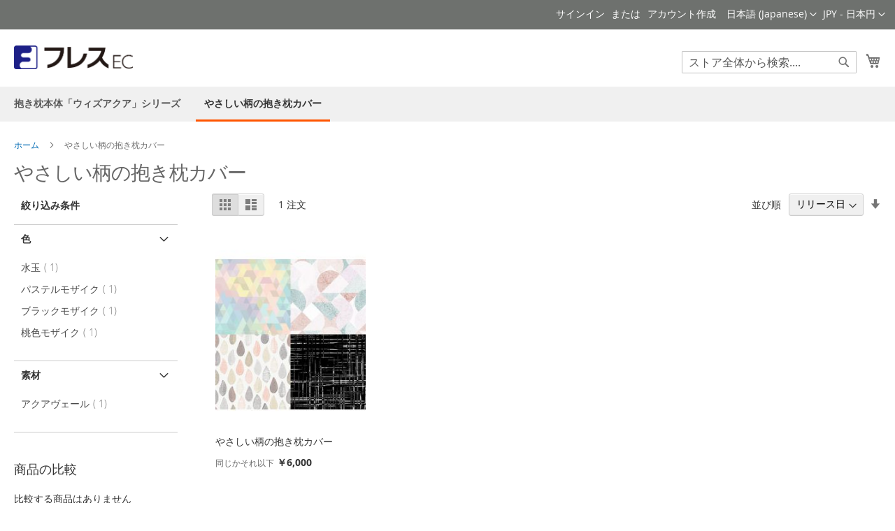

--- FILE ---
content_type: text/html; charset=UTF-8
request_url: https://ec.fules.jp/yasashii-cover
body_size: 13453
content:
<!doctype html>
<html lang="ja">
    <head >
        <script type="e093982d9659d903c0cb191b-text/javascript">
    var LOCALE = 'ja\u002DJP';
    var BASE_URL = 'https\u003A\u002F\u002Fec.fules.jp\u002F';
    var require = {
        'baseUrl': 'https\u003A\u002F\u002Fec.fules.jp\u002Fstatic\u002Fversion1761896871\u002Ffrontend\u002FFulesEC\u002Fluma_child\u002Fja_JP'
    };</script>        <meta charset="utf-8"/>
<meta name="title" content="やさしい柄の抱き枕カバー  - フレスEC"/>
<meta name="robots" content="INDEX,FOLLOW"/>
<meta name="viewport" content="width=device-width, initial-scale=1"/>
<meta name="format-detection" content="telephone=no"/>
<title>やさしい柄の抱き枕カバー  - フレスEC</title>
<link  rel="stylesheet" type="text/css"  media="all" href="https://ec.fules.jp/static/version1761896871/frontend/FulesEC/luma_child/ja_JP/mage/calendar.css" />
<link  rel="stylesheet" type="text/css"  media="all" href="https://ec.fules.jp/static/version1761896871/frontend/FulesEC/luma_child/ja_JP/css/styles-m.css" />
<link  rel="stylesheet" type="text/css"  media="all" href="https://ec.fules.jp/static/version1761896871/frontend/FulesEC/luma_child/ja_JP/css/custom.css" />
<link  rel="stylesheet" type="text/css"  media="all" href="https://ec.fules.jp/static/version1761896871/frontend/FulesEC/luma_child/ja_JP/Magetop_Marketplace/css/custom.css" />
<link  rel="stylesheet" type="text/css"  media="all" href="https://ec.fules.jp/static/version1761896871/frontend/FulesEC/luma_child/ja_JP/Magetop_Marketplace/css/d-custom.css" />
<link  rel="stylesheet" type="text/css"  media="screen and (min-width: 768px)" href="https://ec.fules.jp/static/version1761896871/frontend/FulesEC/luma_child/ja_JP/css/styles-l.css" />
<link  rel="stylesheet" type="text/css"  media="print" href="https://ec.fules.jp/static/version1761896871/frontend/FulesEC/luma_child/ja_JP/css/print.css" />
<script type="e093982d9659d903c0cb191b-text/javascript" src="https://ec.fules.jp/static/version1761896871/frontend/FulesEC/luma_child/ja_JP/requirejs/require.js"></script>
<script type="e093982d9659d903c0cb191b-text/javascript" src="https://ec.fules.jp/static/version1761896871/frontend/FulesEC/luma_child/ja_JP/mage/requirejs/mixins.js"></script>
<script type="e093982d9659d903c0cb191b-text/javascript" src="https://ec.fules.jp/static/version1761896871/frontend/FulesEC/luma_child/ja_JP/requirejs-config.js"></script>
<link  rel="icon" type="image/x-icon" href="https://ec.fules.jp/media/favicon/default/cropped-fules-favicon.png" />
<link  rel="shortcut icon" type="image/x-icon" href="https://ec.fules.jp/media/favicon/default/cropped-fules-favicon.png" />
<!--BLsW8PRcPBuDLq2ZbbLKDf0CsKmGYnjX-->
<link rel="stylesheet" href="https://cdnjs.cloudflare.com/ajax/libs/font-awesome/6.5.1/css/all.min.css" integrity="sha512-DTOQO9RWCH3ppGqcWaEA1BIZOC6xxalwEsw9c2QQeAIftl+Vegovlnee1c9QX4TctnWMn13TZye+giMm8e2LwA==" crossorigin="anonymous" referrerpolicy="no-referrer" />        <!-- Google Tag Manager -->
    
                    <script type="e093982d9659d903c0cb191b-text/javascript">
        window.mfGtmUserActionDetected = true;
        
        window.mfGtmUserCookiesAllowed = true;
        mfLoadGtm();
        
    
    function getMfGtmCustomerIdentifier() {
        return localStorage.getItem('mf_gtm_customer_identifier') ? localStorage.getItem('mf_gtm_customer_identifier') : null;
    };

    function mfLoadGtm() {
        if (!window.mfGtmUserActionDetected) return false;
        if (!window.mfGtmLoadBeforeCookieAllowed && !window.mfGtmUserCookiesAllowed) return false;

        if (window.mfGTMTriedToLoad) return;
        window.mfGTMTriedToLoad = true;
        
            (function(w,d,s,l,i){w[l]=w[l]||[];w[l].push({'gtm.start':
                    new Date().getTime(),event:'gtm.js'});var f=d.getElementsByTagName(s)[0],
                j=d.createElement(s),dl=l!='dataLayer'?'&l='+l:'';j.async=true;j.src=
                'https:' + '/' + '/' + 'www.googletagmanager.com/gtm.js?id='+i+dl;f.parentNode.insertBefore(j,f);
            })(window,document,'script','dataLayer','GTM-P86QNV68');
        
    };
    </script>
        <script type="e093982d9659d903c0cb191b-text/javascript">
        if (!window.MagefanRocketJsCustomOptimization && window.require)
        require(['jquery', 'Magento_Customer/js/customer-data'], function ($, customer) {
            function updateMfGtmCustomerIdentifier(data) {
                if (data.mf_gtm_customer_identifier) {
                    localStorage.setItem('mf_gtm_customer_identifier', data.mf_gtm_customer_identifier);
                }
            }
            let customerData = customer.get('customer');
    
            customerData.subscribe(function (data) {
                updateMfGtmCustomerIdentifier(data);
            }.bind(this));
            updateMfGtmCustomerIdentifier(customerData());
        });
    </script><!-- End Google Tag Manager -->
    </head>
    <body data-container="body"
          data-mage-init='{"loaderAjax": {}, "loader": { "icon": "https://ec.fules.jp/static/version1761896871/frontend/FulesEC/luma_child/ja_JP/images/loader-2.gif"}}'
        id="html-body" class="page-with-filter page-products categorypath-yasashii-cover category-yasashii-cover page-layout-2columns-left catalog-category-view page-layout-category-full-width">
        <script type="text/x-magento-init">
    {
        "*": {
            "mfGtmCustomerDataLayer": {}
        }
    }
</script>
    <!-- Google Tag Manager (noscript) -->
            <noscript><iframe src="https://www.googletagmanager.com/ns.html?id=GTM-P86QNV68"
                          height="0" width="0" style="display:none;visibility:hidden"></iframe></noscript>
        <!-- End Google Tag Manager (noscript) -->
    
<script type="text/x-magento-init">
    {
        "*": {
            "Magento_PageBuilder/js/widget-initializer": {
                "config": {"[data-content-type=\"slider\"][data-appearance=\"default\"]":{"Magento_PageBuilder\/js\/content-type\/slider\/appearance\/default\/widget":false},"[data-content-type=\"map\"]":{"Magento_PageBuilder\/js\/content-type\/map\/appearance\/default\/widget":false},"[data-content-type=\"row\"]":{"Magento_PageBuilder\/js\/content-type\/row\/appearance\/default\/widget":false},"[data-content-type=\"tabs\"]":{"Magento_PageBuilder\/js\/content-type\/tabs\/appearance\/default\/widget":false},"[data-content-type=\"slide\"]":{"Magento_PageBuilder\/js\/content-type\/slide\/appearance\/default\/widget":{"buttonSelector":".pagebuilder-slide-button","showOverlay":"hover","dataRole":"slide"}},"[data-content-type=\"banner\"]":{"Magento_PageBuilder\/js\/content-type\/banner\/appearance\/default\/widget":{"buttonSelector":".pagebuilder-banner-button","showOverlay":"hover","dataRole":"banner"}},"[data-content-type=\"buttons\"]":{"Magento_PageBuilder\/js\/content-type\/buttons\/appearance\/inline\/widget":false},"[data-content-type=\"products\"][data-appearance=\"carousel\"]":{"Magento_PageBuilder\/js\/content-type\/products\/appearance\/carousel\/widget":false}},
                "breakpoints": {"desktop":{"label":"Desktop","stage":true,"default":true,"class":"desktop-switcher","icon":"Magento_PageBuilder::css\/images\/switcher\/switcher-desktop.svg","conditions":{"min-width":"1024px"},"options":{"products":{"default":{"slidesToShow":"5"}}}},"tablet":{"conditions":{"max-width":"1024px","min-width":"768px"},"options":{"products":{"default":{"slidesToShow":"4"},"continuous":{"slidesToShow":"3"}}}},"mobile":{"label":"Mobile","stage":true,"class":"mobile-switcher","icon":"Magento_PageBuilder::css\/images\/switcher\/switcher-mobile.svg","media":"only screen and (max-width: 768px)","conditions":{"max-width":"768px","min-width":"640px"},"options":{"products":{"default":{"slidesToShow":"3"}}}},"mobile-small":{"conditions":{"max-width":"640px"},"options":{"products":{"default":{"slidesToShow":"2"},"continuous":{"slidesToShow":"1"}}}}}            }
        }
    }
</script>

<div class="cookie-status-message" id="cookie-status">
    The store will not work correctly when cookies are disabled.</div>
<script type="text&#x2F;javascript">document.querySelector("#cookie-status").style.display = "none";</script>
<script type="text/x-magento-init">
    {
        "*": {
            "cookieStatus": {}
        }
    }
</script>

<script type="text/x-magento-init">
    {
        "*": {
            "mage/cookies": {
                "expires": null,
                "path": "\u002F",
                "domain": ".ec.fules.jp",
                "secure": true,
                "lifetime": "3600"
            }
        }
    }
</script>
    <noscript>
        <div class="message global noscript">
            <div class="content">
                <p>
                    <strong>JavaScriptがお使いのブラウザで無効になっているようです。&quot;</strong>
                    <span>
                        我々のサイトを最善の状態でみるために、ブラウザのjavascriptをオンにしてください                    </span>
                </p>
            </div>
        </div>
    </noscript>

<script type="e093982d9659d903c0cb191b-text/javascript">
    window.cookiesConfig = window.cookiesConfig || {};
    window.cookiesConfig.secure = true;
</script><script type="e093982d9659d903c0cb191b-text/javascript">    require.config({
        map: {
            '*': {
                wysiwygAdapter: 'mage/adminhtml/wysiwyg/tiny_mce/tinymceAdapter'
            }
        }
    });</script><script type="e093982d9659d903c0cb191b-text/javascript">    require.config({
        paths: {
            googleMaps: 'https\u003A\u002F\u002Fmaps.googleapis.com\u002Fmaps\u002Fapi\u002Fjs\u003Fv\u003D3\u0026key\u003DAIzaSyD793JnT_WRtZvbNvBLiQDIvzkmKZn8yWc'
        },
        config: {
            'Magento_PageBuilder/js/utils/map': {
                style: '',
            },
            'Magento_PageBuilder/js/content-type/map/preview': {
                apiKey: 'AIzaSyD793JnT_WRtZvbNvBLiQDIvzkmKZn8yWc',
                apiKeyErrorMessage: 'You\u0020must\u0020provide\u0020a\u0020valid\u0020\u003Ca\u0020href\u003D\u0027https\u003A\u002F\u002Fec.fules.jp\u002Fadminhtml\u002Fsystem_config\u002Fedit\u002Fsection\u002Fcms\u002F\u0023cms_pagebuilder\u0027\u0020target\u003D\u0027_blank\u0027\u003EGoogle\u0020Maps\u0020API\u0020key\u003C\u002Fa\u003E\u0020to\u0020use\u0020a\u0020map.'
            },
            'Magento_PageBuilder/js/form/element/map': {
                apiKey: 'AIzaSyD793JnT_WRtZvbNvBLiQDIvzkmKZn8yWc',
                apiKeyErrorMessage: 'You\u0020must\u0020provide\u0020a\u0020valid\u0020\u003Ca\u0020href\u003D\u0027https\u003A\u002F\u002Fec.fules.jp\u002Fadminhtml\u002Fsystem_config\u002Fedit\u002Fsection\u002Fcms\u002F\u0023cms_pagebuilder\u0027\u0020target\u003D\u0027_blank\u0027\u003EGoogle\u0020Maps\u0020API\u0020key\u003C\u002Fa\u003E\u0020to\u0020use\u0020a\u0020map.'
            },
        }
    });</script><script type="e093982d9659d903c0cb191b-text/javascript">
    require.config({
        shim: {
            'Magento_PageBuilder/js/utils/map': {
                deps: ['googleMaps']
            }
        }
    });</script><div class="page-wrapper">    <div id="mppromobar-page-top" class="mppromobar-style"
         data-mage-init='{"Mageplaza_PromoBar/js/promobar":{
                "isSlider": "",
                "changeTimeOut": 5000,
                "isCartPage": "catalog_category_view",
                "collection": {"totalRecords":1,"items":[{"template_id":"1","name":"International shipping is available","status":"1","store_ids":"0","customer_group_ids":"0,1,2,3","category":"_1702600598286_286","from_date":"0008-12-30 00:00:00","to_date":null,"priority":"100","content":"<div class=\"mppromobar-template-1 content-template\"><div class=\"mppromobar-close-btn\"><span>&times;<\/span><\/div><i class=\"fa-solid fa-plane-departure\"><\/i> <strong>International shipping is available<\/strong> <i class=\"fa-solid fa-plane-departure\"><\/i><\/div><\/div>","url_text":null,"url":null,"template_style":"default","text_color":"#FFFFFF","background_color":"#a8d098","url_text_color":"#b30000","url_background_color":"#FFFFFF","bg_image_url":null,"position":"page-top","page":"0","page_type":null,"category_ids":null,"conditions_serialized":"{\"type\":\"Magento\\\\SalesRule\\\\Model\\\\Rule\\\\Condition\\\\Combine\",\"attribute\":null,\"operator\":null,\"value\":\"1\",\"is_value_processed\":null,\"aggregator\":\"all\"}","actions_serialized":"{\"type\":\"Magento\\\\CatalogRule\\\\Model\\\\Rule\\\\Condition\\\\Combine\",\"attribute\":null,\"operator\":null,\"value\":null,\"is_value_processed\":null,\"aggregator\":null}","show_product_page":"0","auto_close_time":"never","auto_reopen_time":"infinite","created_at":"2023-12-15 00:35:35","updated_at":"2023-12-15 00:45:51"}]}            }}'></div>
    <style type="text/css">
                        .mppromobar-template-1 {
                color: #FFFFFF;
            }
                        .mppromobar-template-1 {
                background-color: #a8d098;
            }
                        .mppromobar-template-1 .mppromobar_url_text {
                color: #b30000;
                background-color: #FFFFFF;
            }
        </style>
<header class="page-header"><div class="panel wrapper"><div class="panel header"><a class="action skip contentarea"
   href="#contentarea">
    <span>
        コンテンツにスキップ    </span>
</a>
                <div class="switcher currency switcher-currency" id="switcher-currency">
        <strong class="label switcher-label"><span>通貨</span></strong>
        <div class="actions dropdown options switcher-options">
            <div class="action toggle switcher-trigger"
                 id="switcher-currency-trigger"
                 data-mage-init='{"dropdown":{}}'
                 data-toggle="dropdown"
                 data-trigger-keypress-button="true">
                <strong class="language-JPY">
                    <span>JPY - 日本円</span>
                </strong>
            </div>
            <ul class="dropdown switcher-dropdown" data-target="dropdown">
                                                                                                <li class="currency-USD switcher-option">
                            <a href="#" data-post='{"action":"https:\/\/ec.fules.jp\/directory\/currency\/switch\/","data":{"currency":"USD","uenc":"aHR0cHM6Ly9lYy5mdWxlcy5qcC95YXNhc2hpaS1jb3Zlcg~~"}}'>USD - 米ドル</a>
                        </li>
                                                </ul>
        </div>
    </div>
        <div class="switcher language switcher-language" data-ui-id="language-switcher" id="switcher-language">
        <strong class="label switcher-label"><span>言語</span></strong>
        <div class="actions dropdown options switcher-options">
            <div class="action toggle switcher-trigger"
                 id="switcher-language-trigger"
                 data-mage-init='{"dropdown":{}}'
                 data-toggle="dropdown"
                 data-trigger-keypress-button="true">
                <strong class="view-japanese">
                    <span>日本語 (Japanese)</span>
                </strong>
            </div>
            <ul class="dropdown switcher-dropdown"
                data-target="dropdown">
                                                                                                <li class="view-english switcher-option">
                            <a href="https://ec.fules.jp/stores/store/redirect/___store/english/___from_store/japanese/uenc/aHR0cHM6Ly9lYy5mdWxlcy5qcC95YXNhc2hpaS1jb3Zlcj9fX19zdG9yZT1lbmdsaXNo/">
                                English                            </a>
                        </li>
                                                </ul>
        </div>
    </div>
<ul class="header links">    <li class="greet welcome" data-bind="scope: 'customer'">
        <!-- ko if: customer().fullname  -->
        <span class="logged-in"
              data-bind="text: new String('ようこそ、%1様！').
              replace('%1', customer().fullname)">
        </span>
        <!-- /ko -->
        <!-- ko ifnot: customer().fullname  -->
        <span class="not-logged-in"
              data-bind="text: 'ウィズアクアシリーズの国内送料無料'"></span>
                <!-- /ko -->
    </li>
        <script type="text/x-magento-init">
        {
            "*": {
                "Magento_Ui/js/core/app": {
                    "components": {
                        "customer": {
                            "component": "Magento_Customer/js/view/customer"
                        }
                    }
                }
            }
        }
    </script>
<li class="link authorization-link" data-label="または">
    <a href="https://ec.fules.jp/customer/account/login/referer/aHR0cHM6Ly9lYy5mdWxlcy5qcC95YXNhc2hpaS1jb3Zlcg~~/"        >サインイン</a>
</li>
<li><a href="https://ec.fules.jp/customer/account/create/" id="id9myommvU" >アカウント作成</a></li></ul></div></div><div class="header content"><span data-action="toggle-nav" class="action nav-toggle"><span>ナビを呼ぶ</span></span>
<a
    class="logo"
    href="https://ec.fules.jp/"
    title=""
    aria-label="store logo">
    <img src="https://ec.fules.jp/media/logo/default/fulesEC.png"
         title=""
         alt=""
            width="170"                />
</a>

<div data-block="minicart" class="minicart-wrapper">
    <a class="action showcart" href="https://ec.fules.jp/checkout/cart/"
       data-bind="scope: 'minicart_content'">
        <span class="text">マイカート</span>
        <span class="counter qty empty"
              data-bind="css: { empty: !!getCartParam('summary_count') == false && !isLoading() },
               blockLoader: isLoading">
            <span class="counter-number">
                <!-- ko if: getCartParam('summary_count') -->
                <!-- ko text: getCartParam('summary_count').toLocaleString(window.LOCALE) --><!-- /ko -->
                <!-- /ko -->
            </span>
            <span class="counter-label">
            <!-- ko if: getCartParam('summary_count') -->
                <!-- ko text: getCartParam('summary_count').toLocaleString(window.LOCALE) --><!-- /ko -->
                <!-- ko i18n: 'items' --><!-- /ko -->
            <!-- /ko -->
            </span>
        </span>
    </a>
            <div class="block block-minicart"
             data-role="dropdownDialog"
             data-mage-init='{"dropdownDialog":{
                "appendTo":"[data-block=minicart]",
                "triggerTarget":".showcart",
                "timeout": "2000",
                "closeOnMouseLeave": false,
                "closeOnEscape": true,
                "triggerClass":"active",
                "parentClass":"active",
                "buttons":[]}}'>
            <div id="minicart-content-wrapper" data-bind="scope: 'minicart_content'">
                <!-- ko template: getTemplate() --><!-- /ko -->
            </div>
                    </div>
        <script type="e093982d9659d903c0cb191b-text/javascript">window.checkout = {"shoppingCartUrl":"https:\/\/ec.fules.jp\/checkout\/cart\/","checkoutUrl":"https:\/\/ec.fules.jp\/checkout\/","updateItemQtyUrl":"https:\/\/ec.fules.jp\/checkout\/sidebar\/updateItemQty\/","removeItemUrl":"https:\/\/ec.fules.jp\/checkout\/sidebar\/removeItem\/","imageTemplate":"Magento_Catalog\/product\/image_with_borders","baseUrl":"https:\/\/ec.fules.jp\/","minicartMaxItemsVisible":5,"websiteId":"1","maxItemsToDisplay":10,"storeId":"1","storeGroupId":"1","customerLoginUrl":"https:\/\/ec.fules.jp\/customer\/account\/login\/referer\/aHR0cHM6Ly9lYy5mdWxlcy5qcC95YXNhc2hpaS1jb3Zlcg~~\/","isRedirectRequired":false,"autocomplete":"off","captcha":{"user_login":{"isCaseSensitive":false,"imageHeight":50,"imageSrc":"","refreshUrl":"https:\/\/ec.fules.jp\/captcha\/refresh\/","isRequired":false,"timestamp":1769821583}}}</script>    <script type="text/x-magento-init">
    {
        "[data-block='minicart']": {
            "Magento_Ui/js/core/app": {"components":{"minicart_content":{"children":{"subtotal.container":{"children":{"subtotal":{"children":{"subtotal.totals":{"config":{"display_cart_subtotal_incl_tax":1,"display_cart_subtotal_excl_tax":0,"template":"Magento_Tax\/checkout\/minicart\/subtotal\/totals"},"children":{"subtotal.totals.msrp":{"component":"Magento_Msrp\/js\/view\/checkout\/minicart\/subtotal\/totals","config":{"displayArea":"minicart-subtotal-hidden","template":"Magento_Msrp\/checkout\/minicart\/subtotal\/totals"}}},"component":"Magento_Tax\/js\/view\/checkout\/minicart\/subtotal\/totals"}},"component":"uiComponent","config":{"template":"Magento_Checkout\/minicart\/subtotal"}}},"component":"uiComponent","config":{"displayArea":"subtotalContainer"}},"item.renderer":{"component":"Magento_Checkout\/js\/view\/cart-item-renderer","config":{"displayArea":"defaultRenderer","template":"Magento_Checkout\/minicart\/item\/default"},"children":{"item.image":{"component":"Magento_Catalog\/js\/view\/image","config":{"template":"Magento_Catalog\/product\/image","displayArea":"itemImage"}},"checkout.cart.item.price.sidebar":{"component":"uiComponent","config":{"template":"Magento_Checkout\/minicart\/item\/price","displayArea":"priceSidebar"}}}},"extra_info":{"component":"uiComponent","config":{"displayArea":"extraInfo"}},"promotion":{"component":"uiComponent","config":{"displayArea":"promotion"}}},"config":{"itemRenderer":{"default":"defaultRenderer","simple":"defaultRenderer","virtual":"defaultRenderer"},"template":"Magento_Checkout\/minicart\/content"},"component":"Magento_Checkout\/js\/view\/minicart"}},"types":[]}        },
        "*": {
            "Magento_Ui/js/block-loader": "https\u003A\u002F\u002Fec.fules.jp\u002Fstatic\u002Fversion1761896871\u002Ffrontend\u002FFulesEC\u002Fluma_child\u002Fja_JP\u002Fimages\u002Floader\u002D1.gif"
        }
    }
    </script>
</div>
<div class="block block-search">
    <div class="block block-title"><strong>検索</strong></div>
    <div class="block block-content">
        <form class="form minisearch" id="search_mini_form"
              action="https://ec.fules.jp/catalogsearch/result/" method="get">
                        <div class="field search">
                <label class="label" for="search" data-role="minisearch-label">
                    <span>検索</span>
                </label>
                <div class="control">
                    <input id="search"
                           data-mage-init='{
                            "quickSearch": {
                                "formSelector": "#search_mini_form",
                                "url": "https://ec.fules.jp/search/ajax/suggest/",
                                "destinationSelector": "#search_autocomplete",
                                "minSearchLength": "3"
                            }
                        }'
                           type="text"
                           name="q"
                           value=""
                           placeholder="&#x30B9;&#x30C8;&#x30A2;&#x5168;&#x4F53;&#x304B;&#x3089;&#x691C;&#x7D22;...."
                           class="input-text"
                           maxlength="128"
                           role="combobox"
                           aria-haspopup="false"
                           aria-autocomplete="both"
                           autocomplete="off"
                           aria-expanded="false"/>
                    <div id="search_autocomplete" class="search-autocomplete"></div>
                    <div class="nested">
    <a class="action advanced" href="https://ec.fules.jp/catalogsearch/advanced/" data-action="advanced-search">
        詳細検索    </a>
</div>
                </div>
            </div>
            <div class="actions">
                <button type="submit"
                        title="検索"
                        class="action search"
                        aria-label="Search"
                >
                    <span>検索</span>
                </button>
            </div>
        </form>
    </div>
</div>
<ul class="compare wrapper"><li class="item link compare" data-bind="scope: 'compareProducts'" data-role="compare-products-link">
    <a class="action compare no-display" title="&#x5546;&#x54C1;&#x306E;&#x6BD4;&#x8F03;"
       data-bind="attr: {'href': compareProducts().listUrl}, css: {'no-display': !compareProducts().count}"
    >
        商品の比較        <span class="counter qty" data-bind="text: compareProducts().countCaption"></span>
    </a>
</li>
<script type="text/x-magento-init">
{"[data-role=compare-products-link]": {"Magento_Ui/js/core/app": {"components":{"compareProducts":{"component":"Magento_Catalog\/js\/view\/compare-products"}}}}}
</script>
</ul></div></header>    <div class="sections nav-sections">
                <div class="section-items nav-sections-items"
             data-mage-init='{"tabs":{"openedState":"active"}}'>
                                            <div class="section-item-title nav-sections-item-title"
                     data-role="collapsible">
                    <a class="nav-sections-item-switch"
                       data-toggle="switch" href="#store.menu">
                        メニュー                    </a>
                </div>
                <div class="section-item-content nav-sections-item-content"
                     id="store.menu"
                     data-role="content">
                    
<nav class="navigation" data-action="navigation">
    <ul data-mage-init='{"menu":{"responsive":true, "expanded":true, "position":{"my":"left top","at":"left bottom"}}}'>
        <li  class="level0 nav-1 category-item first level-top"><a href="https://ec.fules.jp/withaqua"  class="level-top" ><span>抱き枕本体「ウィズアクア」シリーズ</span></a></li><li  class="level0 nav-2 category-item active last level-top"><a href="https://ec.fules.jp/yasashii-cover"  class="level-top" ><span>やさしい柄の抱き枕カバー</span></a></li>            </ul>
</nav>
                </div>
                                            <div class="section-item-title nav-sections-item-title"
                     data-role="collapsible">
                    <a class="nav-sections-item-switch"
                       data-toggle="switch" href="#store.links">
                        アカウント                    </a>
                </div>
                <div class="section-item-content nav-sections-item-content"
                     id="store.links"
                     data-role="content">
                    <!-- Account links -->                </div>
                                            <div class="section-item-title nav-sections-item-title"
                     data-role="collapsible">
                    <a class="nav-sections-item-switch"
                       data-toggle="switch" href="#store.settings">
                        設定                    </a>
                </div>
                <div class="section-item-content nav-sections-item-content"
                     id="store.settings"
                     data-role="content">
                            <div class="switcher language switcher-language" data-ui-id="language-switcher" id="switcher-language-nav">
        <strong class="label switcher-label"><span>言語</span></strong>
        <div class="actions dropdown options switcher-options">
            <div class="action toggle switcher-trigger"
                 id="switcher-language-trigger-nav"
                 data-mage-init='{"dropdown":{}}'
                 data-toggle="dropdown"
                 data-trigger-keypress-button="true">
                <strong class="view-japanese">
                    <span>日本語 (Japanese)</span>
                </strong>
            </div>
            <ul class="dropdown switcher-dropdown"
                data-target="dropdown">
                                                                                                <li class="view-english switcher-option">
                            <a href="https://ec.fules.jp/stores/store/redirect/___store/english/___from_store/japanese/uenc/aHR0cHM6Ly9lYy5mdWxlcy5qcC95YXNhc2hpaS1jb3Zlcj9fX19zdG9yZT1lbmdsaXNo/">
                                English                            </a>
                        </li>
                                                </ul>
        </div>
    </div>
                <div class="switcher currency switcher-currency" id="switcher-currency-nav">
        <strong class="label switcher-label"><span>通貨</span></strong>
        <div class="actions dropdown options switcher-options">
            <div class="action toggle switcher-trigger"
                 id="switcher-currency-trigger-nav"
                 data-mage-init='{"dropdown":{}}'
                 data-toggle="dropdown"
                 data-trigger-keypress-button="true">
                <strong class="language-JPY">
                    <span>JPY - 日本円</span>
                </strong>
            </div>
            <ul class="dropdown switcher-dropdown" data-target="dropdown">
                                                                                                <li class="currency-USD switcher-option">
                            <a href="#" data-post='{"action":"https:\/\/ec.fules.jp\/directory\/currency\/switch\/","data":{"currency":"USD","uenc":"aHR0cHM6Ly9lYy5mdWxlcy5qcC95YXNhc2hpaS1jb3Zlcg~~"}}'>USD - 米ドル</a>
                        </li>
                                                </ul>
        </div>
    </div>
                </div>
                    </div>
    </div>
<div class="breadcrumbs">
    <ul class="items">
                    <li class="item home">
                            <a href="https://ec.fules.jp/"
                   title="ホームページへ">
                    ホーム                </a>
                        </li>
                    <li class="item category7">
                            <strong>やさしい柄の抱き枕カバー</strong>
                        </li>
            </ul>
</div>
<div class="page-main"><div class="page-title-wrapper">
    <h1 class="page-title"
         id="page-title-heading"                     aria-labelledby="page-title-heading&#x20;toolbar-amount"
        >
        <span class="base" data-ui-id="page-title-wrapper" >やさしい柄の抱き枕カバー</span>    </h1>
    </div>
<div class="page messages"><div data-placeholder="messages"></div>
<div data-bind="scope: 'messages'">
    <!-- ko if: cookieMessages && cookieMessages.length > 0 -->
    <div aria-atomic="true" role="alert" data-bind="foreach: { data: cookieMessages, as: 'message' }" class="messages">
        <div data-bind="attr: {
            class: 'message-' + message.type + ' ' + message.type + ' message',
            'data-ui-id': 'message-' + message.type
        }">
            <div data-bind="html: $parent.prepareMessageForHtml(message.text)"></div>
        </div>
    </div>
    <!-- /ko -->

    <!-- ko if: messages().messages && messages().messages.length > 0 -->
    <div aria-atomic="true" role="alert" class="messages" data-bind="foreach: {
        data: messages().messages, as: 'message'
    }">
        <div data-bind="attr: {
            class: 'message-' + message.type + ' ' + message.type + ' message',
            'data-ui-id': 'message-' + message.type
        }">
            <div data-bind="html: $parent.prepareMessageForHtml(message.text)"></div>
        </div>
    </div>
    <!-- /ko -->
</div>
<script type="text/x-magento-init">
    {
        "*": {
            "Magento_Ui/js/core/app": {
                "components": {
                        "messages": {
                            "component": "Magento_Theme/js/view/messages"
                        }
                    }
                }
            }
    }
</script>
</div></div><main id="maincontent" class="page-main"><a id="contentarea" tabindex="-1"></a>
<div class="columns"><div class="column main"><input name="form_key" type="hidden" value="gtnIJTMcJlsihFTO" /><div id="authenticationPopup" data-bind="scope:'authenticationPopup', style: {display: 'none'}">
        <script type="e093982d9659d903c0cb191b-text/javascript">window.authenticationPopup = {"autocomplete":"off","customerRegisterUrl":"https:\/\/ec.fules.jp\/customer\/account\/create\/","customerForgotPasswordUrl":"https:\/\/ec.fules.jp\/customer\/account\/forgotpassword\/","baseUrl":"https:\/\/ec.fules.jp\/","customerLoginUrl":"https:\/\/ec.fules.jp\/customer\/ajax\/login\/"}</script>    <!-- ko template: getTemplate() --><!-- /ko -->
        <script type="text/x-magento-init">
        {
            "#authenticationPopup": {
                "Magento_Ui/js/core/app": {"components":{"authenticationPopup":{"component":"Magento_Customer\/js\/view\/authentication-popup","children":{"messages":{"component":"Magento_Ui\/js\/view\/messages","displayArea":"messages"},"captcha":{"component":"Magento_Captcha\/js\/view\/checkout\/loginCaptcha","displayArea":"additional-login-form-fields","formId":"user_login","configSource":"checkout"},"recaptcha":{"component":"Magento_ReCaptchaFrontendUi\/js\/reCaptcha","displayArea":"additional-login-form-fields","reCaptchaId":"recaptcha-popup-login","settings":{"rendering":{"sitekey":"6LcndEwfAAAAAB0lnU4WF6J4q3CFirfXe0bOsj6d","badge":"bottomright","size":"invisible","theme":"light","hl":""},"invisible":true}}}}}}            },
            "*": {
                "Magento_Ui/js/block-loader": "https\u003A\u002F\u002Fec.fules.jp\u002Fstatic\u002Fversion1761896871\u002Ffrontend\u002FFulesEC\u002Fluma_child\u002Fja_JP\u002Fimages\u002Floader\u002D1.gif"
                            }
        }
    </script>
</div>
<script type="text/x-magento-init">
    {
        "*": {
            "Magento_Customer/js/section-config": {
                "sections": {"stores\/store\/switch":["*"],"stores\/store\/switchrequest":["*"],"directory\/currency\/switch":["*"],"*":["messages"],"customer\/account\/logout":["*","recently_viewed_product","recently_compared_product","persistent"],"customer\/account\/loginpost":["*"],"customer\/account\/createpost":["*"],"customer\/account\/editpost":["*"],"customer\/ajax\/login":["checkout-data","cart","captcha"],"catalog\/product_compare\/add":["compare-products"],"catalog\/product_compare\/remove":["compare-products"],"catalog\/product_compare\/clear":["compare-products"],"sales\/guest\/reorder":["cart"],"sales\/order\/reorder":["cart"],"checkout\/cart\/add":["cart","directory-data"],"checkout\/cart\/delete":["cart"],"checkout\/cart\/updatepost":["cart"],"checkout\/cart\/updateitemoptions":["cart"],"checkout\/cart\/couponpost":["cart"],"checkout\/cart\/estimatepost":["cart"],"checkout\/cart\/estimateupdatepost":["cart"],"checkout\/onepage\/saveorder":["cart","checkout-data","last-ordered-items"],"checkout\/sidebar\/removeitem":["cart"],"checkout\/sidebar\/updateitemqty":["cart"],"rest\/*\/v1\/carts\/*\/payment-information":["cart","last-ordered-items","captcha","instant-purchase"],"rest\/*\/v1\/guest-carts\/*\/payment-information":["cart","captcha"],"rest\/*\/v1\/guest-carts\/*\/selected-payment-method":["cart","checkout-data"],"rest\/*\/v1\/carts\/*\/selected-payment-method":["cart","checkout-data","instant-purchase"],"customer\/address\/*":["instant-purchase"],"customer\/account\/*":["instant-purchase"],"vault\/cards\/deleteaction":["instant-purchase"],"multishipping\/checkout\/overviewpost":["cart"],"paypal\/express\/placeorder":["cart","checkout-data"],"paypal\/payflowexpress\/placeorder":["cart","checkout-data"],"paypal\/express\/onauthorization":["cart","checkout-data"],"persistent\/index\/unsetcookie":["persistent"],"review\/product\/post":["review"],"wishlist\/index\/add":["wishlist"],"wishlist\/index\/remove":["wishlist"],"wishlist\/index\/updateitemoptions":["wishlist"],"wishlist\/index\/update":["wishlist"],"wishlist\/index\/cart":["wishlist","cart"],"wishlist\/index\/fromcart":["wishlist","cart"],"wishlist\/index\/allcart":["wishlist","cart"],"wishlist\/shared\/allcart":["wishlist","cart"],"wishlist\/shared\/cart":["cart"],"marketplace\/product_attribute\/news":["*"],"marketplace\/seller\/account":["*"],"braintree\/paypal\/placeorder":["cart","checkout-data"],"braintree\/googlepay\/placeorder":["cart","checkout-data"]},
                "clientSideSections": ["checkout-data","cart-data"],
                "baseUrls": ["https:\/\/ec.fules.jp\/"],
                "sectionNames": ["messages","customer","compare-products","last-ordered-items","cart","directory-data","captcha","instant-purchase","loggedAsCustomer","persistent","review","wishlist","recently_viewed_product","recently_compared_product","product_data_storage","paypal-billing-agreement"]            }
        }
    }
</script>
<script type="text/x-magento-init">
    {
        "*": {
            "Magento_Customer/js/customer-data": {
                "sectionLoadUrl": "https\u003A\u002F\u002Fec.fules.jp\u002Fcustomer\u002Fsection\u002Fload\u002F",
                "expirableSectionLifetime": 60,
                "expirableSectionNames": ["cart","persistent"],
                "cookieLifeTime": "3600",
                "updateSessionUrl": "https\u003A\u002F\u002Fec.fules.jp\u002Fcustomer\u002Faccount\u002FupdateSession\u002F"
            }
        }
    }
</script>
<script type="text/x-magento-init">
    {
        "*": {
            "Magento_Customer/js/invalidation-processor": {
                "invalidationRules": {
                    "website-rule": {
                        "Magento_Customer/js/invalidation-rules/website-rule": {
                            "scopeConfig": {
                                "websiteId": "1"
                            }
                        }
                    }
                }
            }
        }
    }
</script>
<script type="text/x-magento-init">
    {
        "body": {
            "pageCache": {"url":"https:\/\/ec.fules.jp\/page_cache\/block\/render\/id\/7\/","handles":["default","catalog_category_view","catalog_category_view_type_layered","catalog_category_view_type_layered_without_children","catalog_category_view_displaymode_products","catalog_category_view_id_7"],"originalRequest":{"route":"catalog","controller":"category","action":"view","uri":"\/yasashii-cover"},"versionCookieName":"private_content_version"}        }
    }
</script>
                <div class="toolbar toolbar-products" data-mage-init='{"productListToolbarForm":{"mode":"product_list_mode","direction":"product_list_dir","order":"product_list_order","limit":"product_list_limit","modeDefault":"grid","directionDefault":"desc","orderDefault":"release","limitDefault":12,"url":"https:\/\/ec.fules.jp\/yasashii-cover","formKey":"gtnIJTMcJlsihFTO","post":false}}'>
                                        <div class="modes">
                            <strong class="modes-label" id="modes-label">表示方法</strong>
                                                <strong title="&#x8868;"
                            class="modes-mode active mode-grid"
                            data-value="grid">
                        <span>表</span>
                    </strong>
                                                                <a class="modes-mode mode-list"
                       title="&#x30EA;&#x30B9;&#x30C8;"
                       href="#"
                       data-role="mode-switcher"
                       data-value="list"
                       id="mode-list"
                       aria-labelledby="modes-label mode-list">
                        <span>リスト</span>
                    </a>
                                        </div>
                        <p class="toolbar-amount" id="toolbar-amount">
            <span class="toolbar-number">1</span> 注文    </p>
                            <div class="toolbar-sorter sorter">
    <label class="sorter-label" for="sorter">並び順</label>
    <select id="sorter" data-role="sorter" class="sorter-options">
                    <option value="position"
                                >
                おすすめ            </option>
                    <option value="name"
                                >
                商品名            </option>
                    <option value="price"
                                >
                価格            </option>
                    <option value="release"
                                    selected="selected"
                                >
                リリース日            </option>
                    <option value="material"
                                >
                素材            </option>
            </select>
            <a title="&#x6607;&#x9806;"
           href="#"
           class="action sorter-action sort-desc"
           data-role="direction-switcher"
           data-value="asc">
            <span>昇順</span>
        </a>
    </div>
                        </div>
    <script type="text/x-magento-init">
    {
        "body": {
            "addToWishlist": {"productType":["simple","virtual","downloadable","bundle","grouped","configurable"]}        }
    }
</script>
        <div class="products wrapper grid products-grid">
        <ol class="products list items product-items">
                                    <li class="item product product-item">
                <div class="product-item-info"
                     id="product-item-info_24"
                     data-container="product-grid">
                                                            <a href="https://ec.fules.jp/yasashii-cover/yasashii-cover-series"
                       class="product photo product-item-photo"
                       tabindex="-1">
                        <span class="product-image-container product-image-container-24">
    <span class="product-image-wrapper">
        <img class="product-image-photo"
                        src="https://ec.fules.jp/media/catalog/product/cache/0f02a54ba35a5b5599f084de73e72a35/y/a/yasashii_1.jpg"
            loading="lazy"
            width="240"
            height="300"
            alt="&#x3084;&#x3055;&#x3057;&#x3044;&#x67C4;&#x306E;&#x62B1;&#x304D;&#x6795;&#x30AB;&#x30D0;&#x30FC;"/></span>
</span>
<style>.product-image-container-24 {
    width: 240px;
}
.product-image-container-24 span.product-image-wrapper {
    padding-bottom: 125%;
}</style><script type="text&#x2F;javascript">prodImageContainers = document.querySelectorAll(".product-image-container-24");
for (var i = 0; i < prodImageContainers.length; i++) {
    prodImageContainers[i].style.width = "240px";
}
prodImageContainersWrappers = document.querySelectorAll(
    ".product-image-container-24  span.product-image-wrapper"
);
for (var i = 0; i < prodImageContainersWrappers.length; i++) {
    prodImageContainersWrappers[i].style.paddingBottom = "125%";
}</script>                    </a>
                    <div class="product details product-item-details">
                                                <strong class="product name product-item-name">
                            <a class="product-item-link"
                               href="https://ec.fules.jp/yasashii-cover/yasashii-cover-series">
                                やさしい柄の抱き枕カバー                            </a>
                        </strong>
                                                <div class="price-box price-final_price" data-role="priceBox" data-product-id="24" data-price-box="product-id-24"><span class="normal-price">
    

<span class="price-container price-final_price&#x20;tax&#x20;weee"
        >
            <span class="price-label">同じかそれ以下</span>
        <span  id="product-price-24"                data-price-amount="6000"
        data-price-type="finalPrice"
        class="price-wrapper "
    ><span class="price">￥6,000</span></span>
        </span>
</span>


</div>
                        
                        <div class="product-item-inner">
                            <div class="product actions product-item-actions">
                                <div class="actions-primary">
                                                                                                                    <form data-role="tocart-form"
                                              data-product-sku="YASASHII-COVER"
                                              action="https://ec.fules.jp/checkout/cart/add/uenc/aHR0cHM6Ly9lYy5mdWxlcy5qcC95YXNhc2hpaS1jb3Zlcg~~/product/24/"
                                              data-mage-init='{"catalogAddToCart": {}}'
                                              method="post">
                                                                                                                                    <input type="hidden"
                                                   name="product"
                                                   value="24">
                                            <input type="hidden"
                                                   name="uenc"
                                                   value="aHR0cHM6Ly9lYy5mdWxlcy5qcC9jaGVja291dC9jYXJ0L2FkZC91ZW5jL2FIUjBjSE02THk5bFl5NW1kV3hsY3k1cWNDOTVZWE5oYzJocGFTMWpiM1psY2d-fi9wcm9kdWN0LzI0Lw~~">
                                            <input name="form_key" type="hidden" value="gtnIJTMcJlsihFTO" /><input type="hidden" name="qty" value="1"/>                                            <button type="submit"
                                                    title="&#x30AB;&#x30FC;&#x30C8;&#x306B;&#x5165;&#x308C;&#x308B;"
                                                    class="action tocart primary"
                                                    disabled>
                                                <span>カートに入れる</span>
                                            </button>
                                        </form>
                                                                    </div>
                                                                <div data-role="add-to-links" class="actions-secondary">
                                                                                <a href="#"
       class="action towishlist"
       title="&#x6B32;&#x3057;&#x3044;&#x3082;&#x306E;&#x30EA;&#x30B9;&#x30C8;&#x306B;&#x8FFD;&#x52A0;"
       aria-label="&#x6B32;&#x3057;&#x3044;&#x3082;&#x306E;&#x30EA;&#x30B9;&#x30C8;&#x306B;&#x8FFD;&#x52A0;"
       data-post='{"action":"https:\/\/ec.fules.jp\/wishlist\/index\/add\/","data":{"product":24,"uenc":"aHR0cHM6Ly9lYy5mdWxlcy5qcC95YXNhc2hpaS1jb3Zlcg~~"}}'
       data-action="add-to-wishlist"
       role="button">
        <span>欲しいものリストに追加</span>
    </a>
<a href="#"
   class="action tocompare"
   title="比較リストに入れる"
   aria-label="比較リストに入れる"
   data-post='{"action":"https:\/\/ec.fules.jp\/catalog\/product_compare\/add\/","data":{"product":"24","uenc":"aHR0cHM6Ly9lYy5mdWxlcy5qcC95YXNhc2hpaS1jb3Zlcg~~"}}'
   role="button">
    <span>比較リストに入れる</span>
</a>
                                                                    </div>
                                                            </div>
                                                    </div>
                    </div>
                </div>
                            </li>
                    </ol>
    </div>
            <div class="toolbar toolbar-products" data-mage-init='{"productListToolbarForm":{"mode":"product_list_mode","direction":"product_list_dir","order":"product_list_order","limit":"product_list_limit","modeDefault":"grid","directionDefault":"desc","orderDefault":"release","limitDefault":12,"url":"https:\/\/ec.fules.jp\/yasashii-cover","formKey":"gtnIJTMcJlsihFTO","post":false}}'>
                    
    
        
        
    
    
            <div class="field limiter">
    <label class="label" for="limiter">
        <span>表示</span>
    </label>
    <div class="control">
        <select id="limiter" data-role="limiter" class="limiter-options">
                            <option value="12"
                                            selected="selected"
                    >
                    12                </option>
                            <option value="24"
                    >
                    24                </option>
                            <option value="36"
                    >
                    36                </option>
                    </select>
    </div>
    <span class="limiter-text">件</span>
</div>
            </div>
    <script style="display&#x3A;none" type="e093982d9659d903c0cb191b-text/javascript">
                    window.dataLayer = window.dataLayer || [];
                    window.dataLayer.push({"event":"view_item_list","ecommerce":{"item_list_id":"category_\u3084\u3055\u3057\u3044\u67c4\u306e\u62b1\u304d\u6795\u30ab\u30d0\u30fc","item_list_name":"Category \u3084\u3055\u3057\u3044\u67c4\u306e\u62b1\u304d\u6795\u30ab\u30d0\u30fc","items":[{"item_id":"YASASHII-COVER","item_name":"\u3084\u3055\u3057\u3044\u67c4\u306e\u62b1\u304d\u6795\u30ab\u30d0\u30fc","item_brand":"","price":6000}]},"customerGroup":"Guest","magefanUniqueEventId":"view_item_list_20fd5ddb4254dd3febb31c5cbeb046f5","ecomm_pagetype":"category","customer_identifier":getMfGtmCustomerIdentifier(),"google_tag_params":{"ecomm_pagetype":"category","ecomm_pcat":"","ecomm_prodid":"YASASHII-COVER","ecomm_pname":"\u3084\u3055\u3057\u3044\u67c4\u306e\u62b1\u304d\u6795\u30ab\u30d0\u30fc"}});
                </script><script type="text/x-magento-init">
    {
        "body": {
            "requireCookie": {"noCookieUrl":"https:\/\/ec.fules.jp\/cookie\/index\/noCookies\/","triggers":[".action.towishlist"],"isRedirectCmsPage":true}        }
    }
</script>
</div><div class="sidebar sidebar-main">
    <div class="block filter" id="layered-filter-block" data-mage-init='
    {
        "collapsible":
        {
            "openedState": "active",
            "collapsible": true,
            "active": false,
            "collateral":
            {
                "openedState": "filter-active",
                "element": "body"
            }
        }
    }'>
                <div class="block-title filter-title" data-count="0">
            <strong data-role="title">閲覧中</strong>
        </div>
        <div class="block-content filter-content">
            
                                                                                                                                                                                    <strong role="heading" aria-level="2" class="block-subtitle filter-subtitle">絞り込み条件</strong>
                        <div class="filter-options" id="narrow-by-list" data-role="content" data-mage-init='
                        {
                            "accordion":
                            {
                                "openedState": "active",
                                "collapsible": true,
                                "active": false,
                                "multipleCollapsible": false
                            }
                        }'>
                                            <div data-role="collapsible" class="filter-options-item">
                        <div data-role="title" class="filter-options-title">色</div>
                        <div data-role="content" class="filter-options-content">
<ol class="items">
            <li class="item">
                            <a
                    href="https://ec.fules.jp/yasashii-cover?color=4"
                    rel="nofollow"
                >水玉<span
                        class="count">
                            1<span
                            class="filter-count-label">                                商品</span></span>
                    </a>
                    </li>
            <li class="item">
                            <a
                    href="https://ec.fules.jp/yasashii-cover?color=5"
                    rel="nofollow"
                >パステルモザイク<span
                        class="count">
                            1<span
                            class="filter-count-label">                                商品</span></span>
                    </a>
                    </li>
            <li class="item">
                            <a
                    href="https://ec.fules.jp/yasashii-cover?color=6"
                    rel="nofollow"
                >ブラックモザイク<span
                        class="count">
                            1<span
                            class="filter-count-label">                                商品</span></span>
                    </a>
                    </li>
            <li class="item">
                            <a
                    href="https://ec.fules.jp/yasashii-cover?color=7"
                    rel="nofollow"
                >桃色モザイク<span
                        class="count">
                            1<span
                            class="filter-count-label">                                商品</span></span>
                    </a>
                    </li>
    </ol>
</div>
                    </div>
                                                                                                                <div data-role="collapsible" class="filter-options-item">
                        <div data-role="title" class="filter-options-title">素材</div>
                        <div data-role="content" class="filter-options-content">
<ol class="items">
            <li class="item">
                            <a
                    href="https://ec.fules.jp/yasashii-cover?material=8"
                    rel="nofollow"
                >アクアヴェール<span
                        class="count">
                            1<span
                            class="filter-count-label">                                商品</span></span>
                    </a>
                    </li>
    </ol>
</div>
                    </div>
                                                        </div>
                    </div>
    </div>
</div><div class="sidebar sidebar-additional"><div class="block block-compare" data-bind="scope: 'compareProducts'" data-role="compare-products-sidebar">
    <div class="block-title">
        <strong id="block-compare-heading" role="heading" aria-level="2">商品の比較</strong>
        <span class="counter qty no-display" data-bind="text: compareProducts().countCaption, css: {'no-display': !compareProducts().count}"></span>
    </div>
    <!-- ko if: compareProducts().count -->
    <div class="block-content no-display" aria-labelledby="block-compare-heading" data-bind="css: {'no-display': !compareProducts().count}">
        <ol id="compare-items" class="product-items product-items-names" data-bind="foreach: compareProducts().items">
                <li class="product-item">
                    <input type="hidden" class="compare-item-id" data-bind="value: id"/>
                    <strong class="product-item-name">
                        <a data-bind="attr: {href: product_url}, html: name" class="product-item-link"></a>
                    </strong>
                    <a href="#"
                       data-bind="attr: {'data-post': remove_url}"
                       title="&#x3053;&#x306E;&#x5546;&#x54C1;&#x3092;&#x524A;&#x9664;&#x3059;&#x308B;"
                       class="action delete">
                        <span>この商品を削除する</span>
                    </a>
                </li>
        </ol>
        <div class="actions-toolbar">
            <div class="primary">
                <a data-bind="attr: {'href': compareProducts().listUrl}" class="action compare primary"><span>比較する</span></a>
            </div>
            <div class="secondary">
                <a id="compare-clear-all" href="#" class="action clear" data-post="{&quot;action&quot;:&quot;https:\/\/ec.fules.jp\/catalog\/product_compare\/clear\/&quot;,&quot;data&quot;:{&quot;uenc&quot;:&quot;&quot;,&quot;confirmation&quot;:true,&quot;confirmationMessage&quot;:&quot;\u6bd4\u8f03\u30ea\u30b9\u30c8\u304b\u3089\u5168\u3066\u306e\u5546\u54c1\u3092\u524a\u9664\u3057\u3066\u3082\u3088\u308d\u3057\u3044\u3067\u3059\u304b\uff1f&quot;}}">
                    <span>すべてクリア</span>
                </a>
            </div>
        </div>
    </div>
    <!-- /ko -->
    <!-- ko ifnot: compareProducts().count -->
    <div class="empty">比較する商品はありません</div>
    <!-- /ko -->
</div>
<script type="text/x-magento-init">
{"[data-role=compare-products-sidebar]": {"Magento_Ui/js/core/app": {"components":{"compareProducts":{"component":"Magento_Catalog\/js\/view\/compare-products"}}}}}
</script>

    <div class="block block-wishlist" data-bind="scope: 'wishlist'">
        <div class="block-title">
            <strong role="heading" aria-level="2">ほしい物リスト</strong>
            <!-- ko if: wishlist().counter -->
            <span data-bind="text: wishlist().counter" class="counter"></span>
            <!-- /ko -->
        </div>
        <div class="block-content">
            <strong class="subtitle">最後に追加した商品</strong>
            <!-- ko if: wishlist().counter -->
            <ol class="product-items no-display"
                id="wishlist-sidebar"
                data-bind="foreach: wishlist().items, css: {'no-display': null}">
                <li class="product-item">
                    <div class="product-item-info">
                        <a class="product-item-photo" data-bind="attr: { href: product_url, title: product_name }">
                            <!-- ko template: {name: $data.image.template, data: $data.image} --><!-- /ko -->
                        </a>
                        <div class="product-item-details">
                            <strong class="product-item-name">
                                <a data-bind="attr: { href: product_url }" class="product-item-link">
                                    <span data-bind="text: product_name"></span>
                                </a>
                            </strong>
                            <div data-bind="html: product_price"></div>
                            <div class="product-item-actions">
                                <!-- ko if: product_is_saleable_and_visible -->
                                <div class="actions-primary">
                                    <!-- ko if: product_has_required_options -->
                                    <a href="#"
                                       data-bind="attr: {'data-post': add_to_cart_params}"
                                       class="action tocart primary">
                                        <span data-bind="text: button_label"></span>
                                    </a>
                                    <!-- /ko -->
                                    <!-- ko ifnot: product_has_required_options -->
                                    <button type="button"
                                            class="action tocart primary"
                                            data-bind="attr: {'data-post': add_to_cart_params}">
                                        <span data-bind="text: button_label"></span>
                                    </button>
                                    <!-- /ko -->
                                </div>
                                <!-- /ko -->
                                <div class="actions-secondary">
                                    <a href="#"  data-bind="attr: {'data-post': delete_item_params}"
                                       title="&#x3053;&#x306E;&#x5546;&#x54C1;&#x3092;&#x524A;&#x9664;&#x3059;&#x308B;"
                                       class="btn-remove action delete">
                                        <span>この商品を削除する</span>
                                    </a>
                                </div>
                            </div>
                        </div>
                    </div>
                </li>
            </ol>
            <div class="actions-toolbar no-display" data-bind="css: {'no-display': null}">
                <div class="primary">
                    <a class="action details"
                       href="https://ec.fules.jp/wishlist/"
                       title="&#x307B;&#x3057;&#x3044;&#x7269;&#x30EA;&#x30B9;&#x30C8;&#x306B;&#x884C;&#x304F;">
                        <span>ほしい物リストに行く</span>
                    </a>
                </div>
            </div>
            <!-- /ko -->
            <!-- ko ifnot: wishlist().counter -->
            <div class="empty">ほしい物リストは空です。</div>
            <!-- /ko -->
        </div>
    </div>
    <script type="text/x-magento-init">
    {
        "*": {
            "Magento_Ui/js/core/app": {
                "components": {
                    "wishlist": {
                        "component": "Magento_Wishlist/js/view/wishlist"
                    }
                }
            }
        }
    }
</script>
</div></div></main><footer class="page-footer"><div class="footer content"><div class="links"><div class="widget block block-static-block">
    <div data-content-type="html" data-appearance="default" data-element="main" data-decoded="true"><div class="menu">
        <ul>
            <li><a href="https://ec.fules.jp/tos">利用規約</a></li>
            <li><a href="https://ec.fules.jp/law">特定商取引法に基づく表記</a></li>
            <li><a href="https://ec.fules.jp/privacy-policy">プライバシーポリシー</a></li>
            <li><a href="https://ec.fules.jp/faq">よくある質問</a></li>
            <li><a href="https://ec.fules.jp/contact">お問い合わせ</a></li>
        </ul>
</div></div></div>
</div><div
    class="field-recaptcha"
    id="recaptcha-caa20ac351216e6f76edced1efe7c61fff5f4796-container"
    data-bind="scope:'recaptcha-caa20ac351216e6f76edced1efe7c61fff5f4796'"
>
    <!-- ko template: getTemplate() --><!-- /ko -->
</div>

<script type="e093982d9659d903c0cb191b-text/javascript">
    require(['jquery', 'domReady!'], function ($) {
        $('#recaptcha-caa20ac351216e6f76edced1efe7c61fff5f4796-container')
            .appendTo('#newsletter-validate-detail');
    });
</script>

<script type="text/x-magento-init">
{
    "#recaptcha-caa20ac351216e6f76edced1efe7c61fff5f4796-container": {
        "Magento_Ui/js/core/app": {"components":{"recaptcha-caa20ac351216e6f76edced1efe7c61fff5f4796":{"settings":{"rendering":{"sitekey":"6LcndEwfAAAAAB0lnU4WF6J4q3CFirfXe0bOsj6d","badge":"bottomright","size":"invisible","theme":"light","hl":""},"invisible":true},"component":"Magento_ReCaptchaFrontendUi\/js\/reCaptcha","reCaptchaId":"recaptcha-caa20ac351216e6f76edced1efe7c61fff5f4796"}}}    }
}
</script>
</div></footer><script type="text/x-magento-init">
        {
            "*": {
                "Magento_Ui/js/core/app": {
                    "components": {
                        "storage-manager": {
                            "component": "Magento_Catalog/js/storage-manager",
                            "appendTo": "",
                            "storagesConfiguration" : {"recently_viewed_product":{"requestConfig":{"syncUrl":"https:\/\/ec.fules.jp\/catalog\/product\/frontend_action_synchronize\/"},"lifetime":"1000","allowToSendRequest":null},"recently_compared_product":{"requestConfig":{"syncUrl":"https:\/\/ec.fules.jp\/catalog\/product\/frontend_action_synchronize\/"},"lifetime":"1000","allowToSendRequest":null},"product_data_storage":{"updateRequestConfig":{"url":"https:\/\/ec.fules.jp\/rest\/japanese\/V1\/products-render-info"},"requestConfig":{"syncUrl":"https:\/\/ec.fules.jp\/catalog\/product\/frontend_action_synchronize\/"},"allowToSendRequest":null}}                        }
                    }
                }
            }
        }
</script>
<script type="e093982d9659d903c0cb191b-text/javascript">
    require(['jquery', 'Magento_Customer/js/customer-data'], function ($, customerData) {
        var sections = ['cart'];
        setTimeout(function () {
            customerData.reload(sections, true);
        }, 3000);
    });
</script>
<small class="copyright">
    <span>Copyright 2014 - | 抱き枕カバー・タペストリー製造OEMのフレス | All Rights Reserved | Produced by フレスデザイン株式会社</span>
</small>
</div>    <script src="/cdn-cgi/scripts/7d0fa10a/cloudflare-static/rocket-loader.min.js" data-cf-settings="e093982d9659d903c0cb191b-|49" defer></script></body>
</html>


--- FILE ---
content_type: text/css
request_url: https://ec.fules.jp/static/version1761896871/frontend/FulesEC/luma_child/ja_JP/css/custom.css
body_size: 483
content:
div.footer.content .links div.menu > ul > li {
    display: inline-block;
    margin: 0 10px;
}
.product-info-price > .product-info-stock-sku {
    display: grid;
}
div#order_messages {
    display: none;
}
#checkout > div.authentication-wrapper {
    margin: 20px 0;
    float: none;
    text-align: inherit;
}
button.action.action-auth-toggle {
    background: #1979c3;
    border: 1px solid #1979c3;
    color: #fff;
    cursor: pointer;
    display: inline-block;
    font-family: 'Open Sans','Helvetica Neue',Helvetica,Arial,sans-serif;
    font-weight: 600;
    padding: 7px 15px;
    font-size: 1.4rem;
    box-sizing: border-box;
    vertical-align: middle;
    width: 100%;
}
.sellerannouncement {
    color: #364e96;
    border: solid 3px #364e96;
    padding: 0.5em 1em;
    border-radius: 0.5em;
    text-align: center;
    line-height: 50px;
    font-size: 1.2rem;
    font-weight: bold;
}
.seller-name h4 {
    text-transform: none !important;
}
.moreimages-box {
    margin: 20px 0;
    text-align: center;
}
span.moreimages {
    background: #1979c3;
    border: 1px solid #1979c3;
    color: #fff;
    cursor: pointer;
    display: inline-block;
    font-family: 'Open Sans','Helvetica Neue',Helvetica,Arial,sans-serif;
    font-weight: 600;
    padding: 14px 50px;
    box-sizing: border-box;
    vertical-align: middle;
    border-radius: 3px;
    line-height: 2.2rem;
    font-size: 1.8rem;
}
span.moreimages a {
    color: #FFFFFF;
    text-decoration: none;
}
.seller-name ul {
    margin: 0;
    padding: 0;
}
.seller-name ul li {
    list-style-type: none;
    font-size: 22px;
}
.payment-method-title label img {
    display: none;
}
label[for="omise_cc"]:after {
    display: inline-block;
    background-image: url(../images/payment/omise_cc.png);
    background-size: contain;
    width: 242px;
    height: 15px;
    content: '';
    vertical-align: middle;
}
label[for="omise_offline_conveniencestore"]:after {
    display: inline-block;
    background-image: url(../images/payment/omise_offline_conveniencestore.png);
    background-size: contain;
    width: 228px;
    height: 15px;
    content: '';
    vertical-align: middle;
}
label[for="omise_offsite_paypay"]:after {
    display: inline-block;
    background-image: url(../images/payment/omise_offsite_paypay.png);
    background-size: contain;
    width: 15px;
    height: 15px;
    content: '';
    vertical-align: middle;
}
label[for="credit_card"]:after {
    display: inline-block;
    background-image: url(../images/payment/credit_card.png);
    background-size: contain;
    width: 144px;
    height: 15px;
    content: '';
    vertical-align: middle;
}
label[for="paypay"]:after {
    display: inline-block;
    background-image: url(../images/payment/omise_offsite_paypay.png);
    background-size: contain;
    width: 15px;
    height: 15px;
    content: '';
    vertical-align: middle;
}
label[for="linepay"]:after {
    display: inline-block;
    background-image: url(../images/payment/linepay.png);
    background-size: contain;
    width: 52px;
    height: 15px;
    content: '';
    vertical-align: middle;
}
label[for="merpay"]:after {
    display: inline-block;
    background-image: url(../images/payment/merpay.png);
    background-size: contain;
    width: 37px;
    height: 15px;
    content: '';
    vertical-align: middle;
}
label[for="konbini"]:after {
    display: inline-block;
    background-image: url(../images/payment/konbini.png);
    background-size: contain;
    width: 208px;
    height: 15px;
    content: '';
    vertical-align: middle;
}
label[for="bank_transfer"]:after {
    display: inline-block;
    background-image: url(../images/payment/bank_transfer.png);
    background-size: contain;
    width: 14px;
    height: 15px;
    content: '';
    vertical-align: middle;
}
label[for="pay_easy"]:after {
    display: inline-block;
    background-image: url(../images/payment/pay_easy.png);
    background-size: contain;
    width: 20px;
    height: 15px;
    content: '';
    vertical-align: middle;
}
label[for="sofortbanking"]:after {
    display: inline-block;
    background-image: url(../images/payment/sofortbanking.png);
    background-size: contain;
    width: 27px;
    height: 15px;
    content: '';
    vertical-align: middle;
}
label[for="omise_cc_googlepay"]:after {
    display: inline-block;
    background-image: url(../images/payment/omise_cc_googlepay.png);
    background-size: contain;
    width: 28px;
    height: 15px;
    content: '';
    vertical-align: middle;
}
.subname-name {
    font-size: 16px;
    padding: 10px;
    font-weight: bold;
    width: fit-content;
    border-radius: 10px;
    margin-bottom: 15px;
}

--- FILE ---
content_type: text/css
request_url: https://ec.fules.jp/static/version1761896871/frontend/FulesEC/luma_child/ja_JP/Magetop_Marketplace/css/custom.css
body_size: 4112
content:
/* marketplace-session */
.mk-row:after,
.page-layout-market-layout .order-products-toolbar:after {
    clear: both;
    content: ".";
    display: block;
    font-size: 0;
    line-height: 0;
    overflow: hidden;
}

.mk-row,
.mk-row * {
    -webkit-box-sizing: border-box;
    box-sizing: border-box;
}

.a-center {
    text-align: center;
}

.mk-row {
    margin-left: -10px;
    margin-right: -10px;
}

.mk-row>div {
    padding-left: 10px;
    padding-right: 10px;
    float: left;
}

.mk-xs-12 {
    width: 100%;
}

.mk-xs-4 {
    width: 33.3333%;
}

.marketplace-session {
    padding: 20px 0;
}

.marketplace-session .signup-p {
    max-width: 850px;
    margin: 25px auto;
}

.main-title h2 {
    text-transform: uppercase;
    margin-bottom: 0;
    font-weight: 600;
}

.main-title span {
    display: inline-block;
    font-size: 18px;
    color: #333;
}

.i-text {
    display: block;
    color: #333;
}

.signup-p .i-text {
    text-transform: uppercase;
    font-size: 16px;
    margin: 8px 0;
}

.bnt-bg {
    text-indent: -999em;
    border: 0;
}

.btn-star {
    width: 320px;
    height: 105px;
    background: url("../images/home/btn-star.png") no-repeat scroll 0 0 transparent !important;
}

.signup-p .btn-star {
    margin: 40px 0 20px;
    display: inline-block;
    text-indent: 0;
    text-decoration: none !important;
    padding: 25px 0;
    line-height: 55px;
    text-transform: uppercase;
    font-weight: 700;
    font-size: 30px;
    color: #fff;
}

.how-it-work h4 {
    text-transform: uppercase;
    font-size: 24px;
}

.wrapper-icon {
    overflow: hidden;
    margin: 40px auto 0;
}

.wrapper-icon .item {
    width: 20%;
    float: left;
}

.wrapper-icon .item .icon {
    display: block;
    position: relative;
}

.wrapper-icon .item .icon:before {
    content: "";
    position: absolute;
    top: 50%;
    left: 0;
    width: 100%;
    height: 1px;
    background: #f9b61e;
    z-index: 1;
}

.wrapper-icon .item .icon img {
    z-index: 2;
    background-color: #fff;
    display: inline-block;
    position: relative;
}

.wrapper-icon .i-text {
    margin-top: 15px;
    white-space: nowrap;
}

.list_seller_product {
    margin-bottom: 25px;
}

/* end marketplace-session */

.modal-content .field:after,
.steps-wizard-navigation:after,
.mb-s-content:after,
.mb-d-content:after {
    clear: both;
    content: ".";
    display: block;
    font-size: 0;
    line-height: 0;
    overflow: hidden;
}

.mk-table {
    display: table;
    width: 100%;
}

.mk-table>div {
    display: table-cell;
    vertical-align: middle;
}

.c-blue1,
a.c-blue1 {
    color: #0e7cd9;
}

.mb-d-content {
    margin-bottom: 20px;
}

.mb-s-content {
    margin-bottom: 10px;
}

.input-right-button {
    position: relative;
}

#form-booking-data>.field {
    clear: both;
}

.page-layout-market-layout .top-menu #switcher-language {
    float: left;
    margin: 0 4px;
}

.page-layout-market-layout #switcher-language-trigger {
    background: none;
    border: 0;
    padding: 19px 8px 9px;
}

.page-layout-market-layout #switcher-language-trigger:hover {
    background: #3f4f62;
    font-weight: 300;
}

.page-layout-market-layout .switcher .switcher-trigger:hover strong,
.page-layout-market-layout .switcher .switcher-trigger.active strong {
    color: #fff;
}

.page-layout-market-layout .switcher-dropdown {
    margin: 0;
}

.page-layout-market-layout .switcher-dropdown a {
    text-decoration: none;
}

.page-layout-market-layout .top-menu .switcher .dropdown .mage-dropdown-dialog {
    top: 50px;
    width: 90px;
}

.mk-container-admin .form-inline {
    display: inline;
}

.mk-container-admin input.admin__control-text {
    display: inline-block;
}

.seller-dashboard .data-grid thead span {
    color: #fff;
}

.main>#ask-popup-mpdal,
.modal-slide {
    visibility: hidden;
}

.ask-question-popup fieldset.messages {
    position: relative;
    top: auto;
    right: auto;
}

.ask-question-popup.modal-slide .action-close {
    display: block;
}

.ask-question-popup.modal-slide .action-close>span {
    display: none;
}

.page-wrapper .page-header.navbar .menu-toggler>span {}

.page-layout-market-layout .legend {
    font-size: 21px;
}

.block-button button,
.page-layout-market-layout button.button,
#contact_seller_form button.button,
.bk-rent-price-room .bk-rent-hotel-close {
    background-color: #e1e1e1;
    padding: 6px 15px;
    border: 1px solid #ccc;
}

.page-layout-market-layout .field .label {
    letter-spacing: 0;
    font-weight: 500;
    line-height: 1;
}

.page-layout-market-layout .actions-toolbar {
    display: block;
    margin-top: 10px;
}

.form-edit-profile-seller .field .label {
    text-align: left;
}

#note_withdraw_amount {
    border: 0;
    margin: 8px 0;
    padding: 0;
    border-radius: 0;
}

.page-layout-market-layout .field .label {
    text-transform: none;
}

.page-layout-market-layout #form-booking-data>.field>.label {
    width: 35%;
    float: left;
    margin: 0 0 8px;
    padding-right: 30px;
    text-align: right;
    text-transform: none;
}

.page-layout-market-layout #form-booking-data>.field>.control {
    width: 65%;
    float: right;
}

.page-layout-market-layout #form-booking-data>.field>.control .input-text,
#form-booking-data #pac-input {
    width: 100%;
    max-width: 320px;
}

.page-layout-market-layout .page-content .messages,
.productFormConfigurable .messages {
    top: auto;
    right: auto;
    position: relative;
}

.page-layout-market-layout .page-content .message>div:after {
    content: "x";
    font-size: 14px;
    font-weight: bold;
    right: 10px;
    left: auto;
    top: 5px;
    bottom: auto;
}

.productFormConfigurable .messages .message {
    background-color: #f2f2f2;
}

.row.booking-product-infor,
.booking-product-infor .tab-content {
    display: block;
}

.row.booking-product-infor {
    margin: 0;
    overflow: hidden;
    padding: 0 15px;
}

.ui-datepicker .ui-datepicker-title .ui-datepicker-month {
    display: inline-block;
    margin-right: 3%;
    width: 57%;
}

.ui-datepicker .ui-datepicker-title .ui-datepicker-year {
    line-height: 38px;
    width: 40%;
}

#booking-options-content .field.field-option-input-type,
#booking-discounts-content>div>div.fieldset-wrapper-content fieldset fieldset div.field-discount-input-type {
    clear: none !important;
}

#booking-options-content>div>div.fieldset-wrapper-content fieldset.booking-option-content-row-1,
#booking-options-content>div>div.fieldset-wrapper-content fieldset.booking-option-content-row-2,
#booking-discounts-content fieldset fieldset {
    padding: 0 10px;
}

.modal-content {
    box-shadow: 0 0 0;
    padding: 1rem;
}

.magetopmarketproduct_form_magetopmarketproduct_form_configurableModal .modal-inner-wrap {
    width: auto;
}

body>.modals-wrapper {
    position: relative;
    z-index: 9999;
}

.pac-container {
    z-index: 10000 !important;
}

button.action-default {
    border-style: solid;
    border-width: 1px;
}

.seller-dashboard .page-main-actions .page-actions._fixed {
    visibility: hidden;
}

.page-layout-market-layout .modal-slide {
    left: 14%;
}

.admin__data-grid-pager .admin__control-text {
    display: inline-block;
}

#add-new-calendar {
    margin: 2px;
}

.nav-bar a:after,
.nav-bar a:before {
    box-sizing: content-box;
}

.thread .row,
.row.row-table {
    margin: 0;
}

.row.row-table>div {
    padding: 0;
}

.bk-content-option-dropdown div.bk-option-select-row div.control-booking-fileds-inputdell {
    float: left;
    width: 20%;
}

#booking-options-content>div>div.fieldset-wrapper-content fieldset.booking-option-content-row-1 {
    float: none !important;
}

.seller-main-info .top-info {
    display: table;
    width: 100%;
}

.seller-main-info .top-info a {
    color: #0e7cd9;
    text-decoration: none;
    cursor: pointer;
}

.seller-main-info .top-info>div {
    display: table-cell;
    vertical-align: top;
}

.top-info .seller-logo {
    width: 25%;
}

.top-info .seller-name {
    padding: 0 10px;
}

.seller-name h4 {
    text-transform: capitalize;
    font-size: 28px;
}

.seller-review>div {
    display: inline-block;
    vertical-align: bottom;
    float: none;
    line-height: 1;
}

.seller-contact {
    width: 250px;
    padding: 1%;
    background: #f2f2f2;
    border: 1px solid #ccc;
    box-shadow: 0 0 1px;
}

.seller-contact h5 {
    font-weight: 600;
}

.btn-success.ask-question,
.btn-success.contact-me {
    color: #333;
    border-color: #aaa;
}

.seller-connect ul {
    list-style: none;
    padding: 0;
    margin: 0
}

.seller-connect li {
    display: inline-block;
}

.seller-connect li a {
    display: block;
    width: 30px;
    text-align: center;
    font-size: 22px;
    height: 30px;
    line-height: 30px;
}

.input-right-button {
    position: relative;
}

.input-right-button>button {
    position: absolute;
    right: 0;
    top: 0;
    height: 100%;
    border: 1px solid transparent;
}

.seller_search {
    max-width: 700px;
    margin: auto;
}

input#seller_search {
    height: 34px;
    padding-right: 85px;
}

.seller_logo .logo_img {
    max-width: 100%;
    max-height: 140px;
    width: auto;
}

.marketplace-seller-view [alt="banner"] {
    width: 100%;
}

.message:before,
.order-errors .admin__fieldset-wrapper .title:before {
    display: none;
}

.top-info .seller-review {
    margin-bottom: 10px;
}

.page-layout-1column .list_seller_product .toolbar-products,
.page-layout-1column .seller-detailed .toolbar-products {
    position: relative;
}

.seller-detailed .product.data.items>.item.content {
    margin-top: 40px;
}

.list_seller_product .toolbar-products a {
    margin: 0;
    display: inline-block;
}

.list_seller_product .label {
    font-weight: 600;
}

#shopurl>.messages {
    clear: both;
    padding-top: 8px;
}

.res-close-sidebar {
    display: none;
}

body:not(.page-products) .product-items>.product-item * {
    box-sizing: content-box;
}

body:not(.page-products) .product-items>.product-item>.product-item-info {
    width: auto;
}

body:not(.page-products) .products-grid .product-item-inner {
    margin-top: 9px;
}

.marketplace-index-index .toolbar .limiter,
.marketplace-seller-view .toolbar .limiter {
    display: none;
}

.page-layout-market-layout .fieldset>.legend+form {
    clear: left;
}

.page-layout-market-layout .toolbar.bottom .toolbar-amount {
    float: left;
}

.page-layout-market-layout .toolbar.bottom .limiter {
    float: right;
}

.page-layout-market-layout .toolbar.bottom .pages {
    display: inline-block;
    font-size: 14px;
}

.page-layout-market-layout .toolbar.bottom .pages .items {
    font-size: 14px;
    line-height: 30px;
}

.wp_seller_sales_report form.seller_sales_report select,
.wp_seller_sales_report form.seller_sales_report input {
    line-height: 20px;
}

.page-layout-market-layout .pages a.page {
    min-width: 30px;
    display: inline-block;
}

.page-layout-market-layout .pages strong.page {
    min-width: 30px;
    border: 1px solid #ddd;
}

.page-layout-market-layout .pages .item {
    margin: 0 2px 0 0;
    vertical-align: top;
}

.page-layout-market-layout .pages .action.next {
    margin-left: 0;
}

/* responsive */
@media only screen and (min-width: 1200px) {
    .wrapper-icon {
        width: 1100px;
    }

    .how-it-work .wrapper-icon>.inner {
        margin: 0 -50px;
    }
}

@media only screen and (min-width: 992px) {
    .mk-md-6 {
        width: 50%;
    }
}

@media only screen and (min-width: 768px) {
    .mk-sm-6 {
        width: 50%;
    }

    .page-layout-market-layout .fieldset .legend {
        width: 74.2%;
    }

    #booking-options-content>div>div.fieldset-wrapper-content fieldset.booking-option-content-row-2>.field {
        width: 20%;
        float: left;
        clear: none;
    }

    #booking-field-discounts #booking-discounts-content>div>div.fieldset-wrapper-content fieldset fieldset div.field-discount-input-type {
        display: inline-block;
        width: 33%;
    }
}

@media only screen and (min-width: 992px) and (max-width: 1199px) {
    .wrapper-icon {
        width: 940px;
    }

    .how-it-work .wrapper-icon>.inner {
        margin: 0 -30px;
    }
}

@media only screen and (max-width: 991px) {
    .wrapper-icon .item .icon {
        max-width: 85px;
        margin: auto;
    }

    .page-sidebar-wrapper {
        z-index: 10000;
        position: fixed;
        top: 0;
        bottom: 0;
        overflow-y: auto;
        width: 235px;
        left: -235px;
        transition: all .3s
    }

    .page-sidebar-wrapper .page-sidebar {
        margin: 0 !important
    }

    .page-sidebar-wrapper .page-sidebar .page-sidebar-menu {
        width: 100%;
        margin: 0 !important;
        padding: 0 0 20px
    }

    .page-sidebar-wrapper .page-sidebar .page-sidebar-menu>li.sidebar-mobile-offcanvas-toggler {
        display: block;
        border: 0;
        text-align: right
    }

    .page-sidebar-wrapper .page-sidebar .page-sidebar-menu>li.sidebar-mobile-offcanvas-toggler>a {
        border: 0
    }

    .page-sidebar-wrapper .page-sidebar .page-sidebar-menu>li.sidebar-mobile-offcanvas-toggler>a:hover {
        background: 0 0
    }

    .page-sidebar-mobile-offcanvas-open .page-sidebar-wrapper {
        left: 0;
        transition: all .3s
    }
}

@media (min-width:768px) and (max-width:991px) {
    .page-sidebar .btn-navbar.collapsed .arrow {
        display: none
    }

    .page-sidebar .btn-navbar .arrow {
        position: absolute;
        right: 25px;
        width: 0;
        height: 0;
        top: 50px;
        border-bottom: 15px solid #5f646b;
        border-left: 15px solid transparent;
        border-right: 15px solid transparent
    }
}

@media (max-width:480px) {

    .page-sidebar,
    .page-sidebar.in {
        margin: 0 10px 10px !important
    }

    .page-header-fixed.page-header-fixed-mobile .page-sidebar,
    .page-header-fixed.page-header-fixed-mobile .page-sidebar.in {
        margin-top: 10px !important
    }
}

.page-title {
    padding: 0;
    font-size: 28px;
    letter-spacing: -1px;
    display: block;
    color: #666;
    margin: 0 0 15px;
    font-weight: 300
}

.page-title small {
    font-size: 14px;
    letter-spacing: 0;
    font-weight: 300;
    color: #888
}

.page-container-bg-solid .page-title,
.page-content-white .page-title {
    color: #666;
    margin-bottom: 20px;
    margin-top: 20px
}

.page-container-bg-solid .page-title small,
.page-content-white .page-title small {
    color: #666
}

.page-content-white .page-title {
    margin: 25px 0;
    font-size: 24px
}

.page-bar {
    padding: 0;
    background-color: #f1f4f7;
    margin-bottom: 25px;
    -webkit-border-radius: 4px;
    -moz-border-radius: 4px;
    -ms-border-radius: 4px;
    -o-border-radius: 4px;
    border-radius: 4px
}

.page-bar:after,
.page-bar:before {
    content: " ";
    display: table
}

.page-bar .page-breadcrumb {
    display: inline-block;
    float: left;
    padding: 8px;
    margin: 0;
    list-style: none
}

.page-bar .page-breadcrumb>li {
    display: inline-block
}

.ie8 .page-bar .page-breadcrumb>li {
    margin-right: 1px
}

.page-bar .page-breadcrumb>li>a,
.page-bar .page-breadcrumb>li>span {
    color: #888;
    font-size: 14px;
    text-shadow: none
}

.page-bar .page-breadcrumb>li>i {
    color: #aaa;
    font-size: 14px;
    text-shadow: none
}

.page-bar .page-breadcrumb>li>i[class*=icon-],
.page-bar .page-breadcrumb>li>i[class^=icon-] {
    color: gray
}

.page-bar .page-toolbar {
    display: inline-block;
    float: right;
    padding: 0
}

.page-bar .page-toolbar .btn-fit-height {
    -webkit-border-radius: 0 4px 4px 0;
    -moz-border-radius: 0 4px 4px 0;
    -ms-border-radius: 0 4px 4px 0;
    -o-border-radius: 0 4px 4px 0;
    border-radius: 0 4px 4px 0;
    padding-top: 8px;
    padding-bottom: 8px
}

.page-md .page-bar .page-toolbar .btn-fit-height {
    padding-top: 9px;
    padding-bottom: 9px;
    box-shadow: none !important
}

.page-container-bg-solid .page-bar,
.page-content-white .page-bar {
    background-color: #fff;
    position: relative;
    padding: 0 20px;
    margin: -25px -20px 0
}

.page-container-bg-solid .page-bar .page-breadcrumb,
.page-content-white .page-bar .page-breadcrumb {
    padding: 11px 0
}

.page-container-bg-solid .page-bar .page-breadcrumb>li>a,
.page-container-bg-solid .page-bar .page-breadcrumb>li>span,
.page-content-white .page-bar .page-breadcrumb>li>a,
.page-content-white .page-bar .page-breadcrumb>li>span {
    color: #888
}

.page-container-bg-solid .page-bar .page-breadcrumb>li>i,
.page-content-white .page-bar .page-breadcrumb>li>i {
    color: #aaa
}

.page-container-bg-solid .page-bar .page-breadcrumb>li>i.fa-circle,
.page-content-white .page-bar .page-breadcrumb>li>i.fa-circle {
    font-size: 5px;
    margin: 0 5px;
    position: relative;
    top: -3px;
    opacity: .4;
    filter: alpha(opacity=40)
}

.page-container-bg-solid .page-bar .page-breadcrumb>li>i[class*=icon-],
.page-container-bg-solid .page-bar .page-breadcrumb>li>i[class^=icon-],
.page-content-white .page-bar .page-breadcrumb>li>i[class*=icon-],
.page-content-white .page-bar .page-breadcrumb>li>i[class^=icon-] {
    color: #8c8c8c
}

.page-container-bg-solid .page-bar .page-toolbar,
.page-content-white .page-bar .page-toolbar {
    padding: 6px 0
}

.page-container-bg-solid .page-bar .page-toolbar .btn,
.page-content-white .page-bar .page-toolbar .btn {
    margin-top: -2px
}

.page-container-bg-solid .page-bar .page-toolbar .btn.btn-sm,
.page-content-white .page-bar .page-toolbar .btn.btn-sm {
    margin-top: 0
}

.page-content {
    margin-top: 0;
    padding: 0;
    background-color: #fff
}

.page-container-bg-solid .page-content {
    background: #eef1f5
}

.page-content-white .page-content .page-bar {
    border-bottom: 1px solid #e7ecf1
}

.page-container-bg-solid.page-md .page-content .page-bar,
.page-content-white.page-md .page-content .page-bar {
    border-radius: 0 !important
}

.page-full-width .page-content {
    margin-left: 0 !important
}

@media (min-width:992px) {
    .page-content-wrapper {
        float: left;
        width: 100%
    }

    .page-content-wrapper .page-content {
        margin-left: 235px;
        margin-top: 0;
        min-height: 600px;
        padding: 25px 20px 10px
    }

    .page-content-wrapper .page-content.no-min-height {
        min-height: auto
    }

    .page-sidebar-fixed.page-sidebar-hover-on .page-content-wrapper .page-content {
        margin-left: 45px
    }

    .page-sidebar-reversed .page-content-wrapper .page-content {
        margin-left: 0 !important;
        margin-right: 235px !important
    }

    .page-sidebar-reversed.page-sidebar-fixed.page-sidebar-hover-on .page-content-wrapper .page-content {
        margin-left: 0;
        margin-right: 45px
    }

    .page-sidebar-reversed.page-sidebar-closed .page-content-wrapper .page-content {
        margin-left: 0 !important;
        margin-right: 45px !important
    }

    .page-sidebar-closed .page-content-wrapper .page-content {
        margin-left: 45px !important
    }

    .page-full-width .page-content-wrapper .page-content,
    .page-sidebar-closed.page-sidebar-hide .page-content-wrapper .page-content {
        margin-left: 0 !important
    }

    .page-sidebar-closed.page-sidebar-reversed.page-sidebar-hide .page-content-wrapper .page-content {
        margin-right: 0 !important
    }
}

@media (max-width:991px) {

    body,
    html {
        overflow-x: hidden
    }

    .page-container-bg-solid .page-bar,
    .page-content-white .page-bar {
        margin-top: -20px
    }

    .page-boxed>.container {
        max-width: none !important;
        margin: 0 !important;
        padding: 0 !important
    }

    .page-content-wrapper .page-content {
        margin: 0 !important;
        padding: 20px !important;
        min-height: 280px
    }

    .page-wrapper {
        left: 0;
        transition: all .3s
    }

    .page-wrapper .page-header {
        transition: all .3s
    }

    .page-sidebar-mobile-offcanvas-open {
        overflow-x: hidden;
        transition: all .3s
    }

    .page-sidebar-mobile-offcanvas-open .page-wrapper {
        position: relative;
        left: 235px;
        transition: all .3s
    }

    .page-sidebar-mobile-offcanvas-open .page-wrapper .page-header {
        transition: all .3s
    }

    .page-sidebar-mobile-offcanvas-open .page-sidebar.navbar-collapse.collapse {
        display: block !important;
    }

    .page-sidebar-mobile-offcanvas-open .res-close-sidebar {
        overflow: hidden;
        z-index: 99999;
        display: block;
        width: 28px;
        height: 28px;
        position: fixed;
        top: 10px;
        left: 190px;
        text-align: center;
        padding-top: 6px;
        color: #aaa;
        font-weight: 300;
        font-size: 18px;
    }
}

@media only screen and (min-width: 768px) and (max-width: 991px) {
    .wrapper-icon .item .icon:before {
        width: 200px;
    }

    .wrapper-icon {
        width: 720px;
    }

    .how-it-work .wrapper-icon>.inner {
        margin: 0 -37px;
    }
}

@media only screen and (max-width: 767px) {
    .wrapper-icon .item {
        width: 32%;
        display: inline-block;
        float: none;
    }

    .wrapper-icon .item:nth-child(4),
    .wrapper-icon .item:nth-child(5) {
        margin-top: 30px;
    }
}

@media only screen and (max-width: 479px) {
    .signup-p .mk-xs-4 {
        width: 100%;
    }

    .wrapper-icon .i-text {
        font-size: 11px;
    }
}

--- FILE ---
content_type: text/css
request_url: https://ec.fules.jp/static/version1761896871/frontend/FulesEC/luma_child/ja_JP/Magetop_Marketplace/css/d-custom.css
body_size: -360
content:
#marketpkace-multi-shipping {
    min-width: 210px;
}

#marketpkace-multi-shipping .block-title-seller th {
    font-weight: bold;
    padding: 5px;
}

#marketpkace-multi-shipping input {
    height: auto;
    margin: 0;
}

#marketpkace-multi-shipping th,
#marketpkace-multi-shipping td {
    padding: 5px;
}